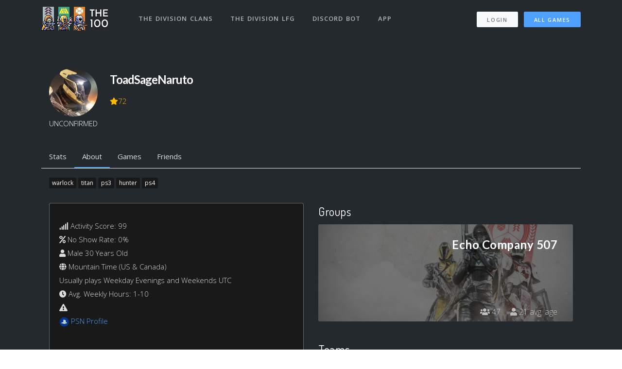

--- FILE ---
content_type: text/html; charset=utf-8
request_url: https://thedivision.the100.io/users/68858
body_size: 17295
content:
<!DOCTYPE html>
<html lang="en">

<head>
  <meta charset="utf-8">
<script type="d3a4c36042478dfe4ecd3df9-text/javascript">window.NREUM||(NREUM={});NREUM.info={"beacon":"bam.nr-data.net","errorBeacon":"bam.nr-data.net","licenseKey":"ea9bc27515","applicationID":"7065976","transactionName":"IVdZEkZaWlVQQU0TSwdKRElHXVlO","queueTime":1,"applicationTime":51,"agent":""}</script>
<script type="d3a4c36042478dfe4ecd3df9-text/javascript">(window.NREUM||(NREUM={})).init={ajax:{deny_list:["bam.nr-data.net"]},feature_flags:["soft_nav"]};(window.NREUM||(NREUM={})).loader_config={licenseKey:"ea9bc27515",applicationID:"7065976",browserID:"7065981"};;/*! For license information please see nr-loader-rum-1.308.0.min.js.LICENSE.txt */
(()=>{var e,t,r={163:(e,t,r)=>{"use strict";r.d(t,{j:()=>E});var n=r(384),i=r(1741);var a=r(2555);r(860).K7.genericEvents;const s="experimental.resources",o="register",c=e=>{if(!e||"string"!=typeof e)return!1;try{document.createDocumentFragment().querySelector(e)}catch{return!1}return!0};var d=r(2614),u=r(944),l=r(8122);const f="[data-nr-mask]",g=e=>(0,l.a)(e,(()=>{const e={feature_flags:[],experimental:{allow_registered_children:!1,resources:!1},mask_selector:"*",block_selector:"[data-nr-block]",mask_input_options:{color:!1,date:!1,"datetime-local":!1,email:!1,month:!1,number:!1,range:!1,search:!1,tel:!1,text:!1,time:!1,url:!1,week:!1,textarea:!1,select:!1,password:!0}};return{ajax:{deny_list:void 0,block_internal:!0,enabled:!0,autoStart:!0},api:{get allow_registered_children(){return e.feature_flags.includes(o)||e.experimental.allow_registered_children},set allow_registered_children(t){e.experimental.allow_registered_children=t},duplicate_registered_data:!1},browser_consent_mode:{enabled:!1},distributed_tracing:{enabled:void 0,exclude_newrelic_header:void 0,cors_use_newrelic_header:void 0,cors_use_tracecontext_headers:void 0,allowed_origins:void 0},get feature_flags(){return e.feature_flags},set feature_flags(t){e.feature_flags=t},generic_events:{enabled:!0,autoStart:!0},harvest:{interval:30},jserrors:{enabled:!0,autoStart:!0},logging:{enabled:!0,autoStart:!0},metrics:{enabled:!0,autoStart:!0},obfuscate:void 0,page_action:{enabled:!0},page_view_event:{enabled:!0,autoStart:!0},page_view_timing:{enabled:!0,autoStart:!0},performance:{capture_marks:!1,capture_measures:!1,capture_detail:!0,resources:{get enabled(){return e.feature_flags.includes(s)||e.experimental.resources},set enabled(t){e.experimental.resources=t},asset_types:[],first_party_domains:[],ignore_newrelic:!0}},privacy:{cookies_enabled:!0},proxy:{assets:void 0,beacon:void 0},session:{expiresMs:d.wk,inactiveMs:d.BB},session_replay:{autoStart:!0,enabled:!1,preload:!1,sampling_rate:10,error_sampling_rate:100,collect_fonts:!1,inline_images:!1,fix_stylesheets:!0,mask_all_inputs:!0,get mask_text_selector(){return e.mask_selector},set mask_text_selector(t){c(t)?e.mask_selector="".concat(t,",").concat(f):""===t||null===t?e.mask_selector=f:(0,u.R)(5,t)},get block_class(){return"nr-block"},get ignore_class(){return"nr-ignore"},get mask_text_class(){return"nr-mask"},get block_selector(){return e.block_selector},set block_selector(t){c(t)?e.block_selector+=",".concat(t):""!==t&&(0,u.R)(6,t)},get mask_input_options(){return e.mask_input_options},set mask_input_options(t){t&&"object"==typeof t?e.mask_input_options={...t,password:!0}:(0,u.R)(7,t)}},session_trace:{enabled:!0,autoStart:!0},soft_navigations:{enabled:!0,autoStart:!0},spa:{enabled:!0,autoStart:!0},ssl:void 0,user_actions:{enabled:!0,elementAttributes:["id","className","tagName","type"]}}})());var p=r(6154),m=r(9324);let h=0;const v={buildEnv:m.F3,distMethod:m.Xs,version:m.xv,originTime:p.WN},b={consented:!1},y={appMetadata:{},get consented(){return this.session?.state?.consent||b.consented},set consented(e){b.consented=e},customTransaction:void 0,denyList:void 0,disabled:!1,harvester:void 0,isolatedBacklog:!1,isRecording:!1,loaderType:void 0,maxBytes:3e4,obfuscator:void 0,onerror:void 0,ptid:void 0,releaseIds:{},session:void 0,timeKeeper:void 0,registeredEntities:[],jsAttributesMetadata:{bytes:0},get harvestCount(){return++h}},_=e=>{const t=(0,l.a)(e,y),r=Object.keys(v).reduce((e,t)=>(e[t]={value:v[t],writable:!1,configurable:!0,enumerable:!0},e),{});return Object.defineProperties(t,r)};var w=r(5701);const x=e=>{const t=e.startsWith("http");e+="/",r.p=t?e:"https://"+e};var R=r(7836),k=r(3241);const A={accountID:void 0,trustKey:void 0,agentID:void 0,licenseKey:void 0,applicationID:void 0,xpid:void 0},S=e=>(0,l.a)(e,A),T=new Set;function E(e,t={},r,s){let{init:o,info:c,loader_config:d,runtime:u={},exposed:l=!0}=t;if(!c){const e=(0,n.pV)();o=e.init,c=e.info,d=e.loader_config}e.init=g(o||{}),e.loader_config=S(d||{}),c.jsAttributes??={},p.bv&&(c.jsAttributes.isWorker=!0),e.info=(0,a.D)(c);const f=e.init,m=[c.beacon,c.errorBeacon];T.has(e.agentIdentifier)||(f.proxy.assets&&(x(f.proxy.assets),m.push(f.proxy.assets)),f.proxy.beacon&&m.push(f.proxy.beacon),e.beacons=[...m],function(e){const t=(0,n.pV)();Object.getOwnPropertyNames(i.W.prototype).forEach(r=>{const n=i.W.prototype[r];if("function"!=typeof n||"constructor"===n)return;let a=t[r];e[r]&&!1!==e.exposed&&"micro-agent"!==e.runtime?.loaderType&&(t[r]=(...t)=>{const n=e[r](...t);return a?a(...t):n})})}(e),(0,n.US)("activatedFeatures",w.B)),u.denyList=[...f.ajax.deny_list||[],...f.ajax.block_internal?m:[]],u.ptid=e.agentIdentifier,u.loaderType=r,e.runtime=_(u),T.has(e.agentIdentifier)||(e.ee=R.ee.get(e.agentIdentifier),e.exposed=l,(0,k.W)({agentIdentifier:e.agentIdentifier,drained:!!w.B?.[e.agentIdentifier],type:"lifecycle",name:"initialize",feature:void 0,data:e.config})),T.add(e.agentIdentifier)}},384:(e,t,r)=>{"use strict";r.d(t,{NT:()=>s,US:()=>u,Zm:()=>o,bQ:()=>d,dV:()=>c,pV:()=>l});var n=r(6154),i=r(1863),a=r(1910);const s={beacon:"bam.nr-data.net",errorBeacon:"bam.nr-data.net"};function o(){return n.gm.NREUM||(n.gm.NREUM={}),void 0===n.gm.newrelic&&(n.gm.newrelic=n.gm.NREUM),n.gm.NREUM}function c(){let e=o();return e.o||(e.o={ST:n.gm.setTimeout,SI:n.gm.setImmediate||n.gm.setInterval,CT:n.gm.clearTimeout,XHR:n.gm.XMLHttpRequest,REQ:n.gm.Request,EV:n.gm.Event,PR:n.gm.Promise,MO:n.gm.MutationObserver,FETCH:n.gm.fetch,WS:n.gm.WebSocket},(0,a.i)(...Object.values(e.o))),e}function d(e,t){let r=o();r.initializedAgents??={},t.initializedAt={ms:(0,i.t)(),date:new Date},r.initializedAgents[e]=t}function u(e,t){o()[e]=t}function l(){return function(){let e=o();const t=e.info||{};e.info={beacon:s.beacon,errorBeacon:s.errorBeacon,...t}}(),function(){let e=o();const t=e.init||{};e.init={...t}}(),c(),function(){let e=o();const t=e.loader_config||{};e.loader_config={...t}}(),o()}},782:(e,t,r)=>{"use strict";r.d(t,{T:()=>n});const n=r(860).K7.pageViewTiming},860:(e,t,r)=>{"use strict";r.d(t,{$J:()=>u,K7:()=>c,P3:()=>d,XX:()=>i,Yy:()=>o,df:()=>a,qY:()=>n,v4:()=>s});const n="events",i="jserrors",a="browser/blobs",s="rum",o="browser/logs",c={ajax:"ajax",genericEvents:"generic_events",jserrors:i,logging:"logging",metrics:"metrics",pageAction:"page_action",pageViewEvent:"page_view_event",pageViewTiming:"page_view_timing",sessionReplay:"session_replay",sessionTrace:"session_trace",softNav:"soft_navigations",spa:"spa"},d={[c.pageViewEvent]:1,[c.pageViewTiming]:2,[c.metrics]:3,[c.jserrors]:4,[c.spa]:5,[c.ajax]:6,[c.sessionTrace]:7,[c.softNav]:8,[c.sessionReplay]:9,[c.logging]:10,[c.genericEvents]:11},u={[c.pageViewEvent]:s,[c.pageViewTiming]:n,[c.ajax]:n,[c.spa]:n,[c.softNav]:n,[c.metrics]:i,[c.jserrors]:i,[c.sessionTrace]:a,[c.sessionReplay]:a,[c.logging]:o,[c.genericEvents]:"ins"}},944:(e,t,r)=>{"use strict";r.d(t,{R:()=>i});var n=r(3241);function i(e,t){"function"==typeof console.debug&&(console.debug("New Relic Warning: https://github.com/newrelic/newrelic-browser-agent/blob/main/docs/warning-codes.md#".concat(e),t),(0,n.W)({agentIdentifier:null,drained:null,type:"data",name:"warn",feature:"warn",data:{code:e,secondary:t}}))}},1687:(e,t,r)=>{"use strict";r.d(t,{Ak:()=>d,Ze:()=>f,x3:()=>u});var n=r(3241),i=r(7836),a=r(3606),s=r(860),o=r(2646);const c={};function d(e,t){const r={staged:!1,priority:s.P3[t]||0};l(e),c[e].get(t)||c[e].set(t,r)}function u(e,t){e&&c[e]&&(c[e].get(t)&&c[e].delete(t),p(e,t,!1),c[e].size&&g(e))}function l(e){if(!e)throw new Error("agentIdentifier required");c[e]||(c[e]=new Map)}function f(e="",t="feature",r=!1){if(l(e),!e||!c[e].get(t)||r)return p(e,t);c[e].get(t).staged=!0,g(e)}function g(e){const t=Array.from(c[e]);t.every(([e,t])=>t.staged)&&(t.sort((e,t)=>e[1].priority-t[1].priority),t.forEach(([t])=>{c[e].delete(t),p(e,t)}))}function p(e,t,r=!0){const s=e?i.ee.get(e):i.ee,c=a.i.handlers;if(!s.aborted&&s.backlog&&c){if((0,n.W)({agentIdentifier:e,type:"lifecycle",name:"drain",feature:t}),r){const e=s.backlog[t],r=c[t];if(r){for(let t=0;e&&t<e.length;++t)m(e[t],r);Object.entries(r).forEach(([e,t])=>{Object.values(t||{}).forEach(t=>{t[0]?.on&&t[0]?.context()instanceof o.y&&t[0].on(e,t[1])})})}}s.isolatedBacklog||delete c[t],s.backlog[t]=null,s.emit("drain-"+t,[])}}function m(e,t){var r=e[1];Object.values(t[r]||{}).forEach(t=>{var r=e[0];if(t[0]===r){var n=t[1],i=e[3],a=e[2];n.apply(i,a)}})}},1738:(e,t,r)=>{"use strict";r.d(t,{U:()=>g,Y:()=>f});var n=r(3241),i=r(9908),a=r(1863),s=r(944),o=r(5701),c=r(3969),d=r(8362),u=r(860),l=r(4261);function f(e,t,r,a){const f=a||r;!f||f[e]&&f[e]!==d.d.prototype[e]||(f[e]=function(){(0,i.p)(c.xV,["API/"+e+"/called"],void 0,u.K7.metrics,r.ee),(0,n.W)({agentIdentifier:r.agentIdentifier,drained:!!o.B?.[r.agentIdentifier],type:"data",name:"api",feature:l.Pl+e,data:{}});try{return t.apply(this,arguments)}catch(e){(0,s.R)(23,e)}})}function g(e,t,r,n,s){const o=e.info;null===r?delete o.jsAttributes[t]:o.jsAttributes[t]=r,(s||null===r)&&(0,i.p)(l.Pl+n,[(0,a.t)(),t,r],void 0,"session",e.ee)}},1741:(e,t,r)=>{"use strict";r.d(t,{W:()=>a});var n=r(944),i=r(4261);class a{#e(e,...t){if(this[e]!==a.prototype[e])return this[e](...t);(0,n.R)(35,e)}addPageAction(e,t){return this.#e(i.hG,e,t)}register(e){return this.#e(i.eY,e)}recordCustomEvent(e,t){return this.#e(i.fF,e,t)}setPageViewName(e,t){return this.#e(i.Fw,e,t)}setCustomAttribute(e,t,r){return this.#e(i.cD,e,t,r)}noticeError(e,t){return this.#e(i.o5,e,t)}setUserId(e,t=!1){return this.#e(i.Dl,e,t)}setApplicationVersion(e){return this.#e(i.nb,e)}setErrorHandler(e){return this.#e(i.bt,e)}addRelease(e,t){return this.#e(i.k6,e,t)}log(e,t){return this.#e(i.$9,e,t)}start(){return this.#e(i.d3)}finished(e){return this.#e(i.BL,e)}recordReplay(){return this.#e(i.CH)}pauseReplay(){return this.#e(i.Tb)}addToTrace(e){return this.#e(i.U2,e)}setCurrentRouteName(e){return this.#e(i.PA,e)}interaction(e){return this.#e(i.dT,e)}wrapLogger(e,t,r){return this.#e(i.Wb,e,t,r)}measure(e,t){return this.#e(i.V1,e,t)}consent(e){return this.#e(i.Pv,e)}}},1863:(e,t,r)=>{"use strict";function n(){return Math.floor(performance.now())}r.d(t,{t:()=>n})},1910:(e,t,r)=>{"use strict";r.d(t,{i:()=>a});var n=r(944);const i=new Map;function a(...e){return e.every(e=>{if(i.has(e))return i.get(e);const t="function"==typeof e?e.toString():"",r=t.includes("[native code]"),a=t.includes("nrWrapper");return r||a||(0,n.R)(64,e?.name||t),i.set(e,r),r})}},2555:(e,t,r)=>{"use strict";r.d(t,{D:()=>o,f:()=>s});var n=r(384),i=r(8122);const a={beacon:n.NT.beacon,errorBeacon:n.NT.errorBeacon,licenseKey:void 0,applicationID:void 0,sa:void 0,queueTime:void 0,applicationTime:void 0,ttGuid:void 0,user:void 0,account:void 0,product:void 0,extra:void 0,jsAttributes:{},userAttributes:void 0,atts:void 0,transactionName:void 0,tNamePlain:void 0};function s(e){try{return!!e.licenseKey&&!!e.errorBeacon&&!!e.applicationID}catch(e){return!1}}const o=e=>(0,i.a)(e,a)},2614:(e,t,r)=>{"use strict";r.d(t,{BB:()=>s,H3:()=>n,g:()=>d,iL:()=>c,tS:()=>o,uh:()=>i,wk:()=>a});const n="NRBA",i="SESSION",a=144e5,s=18e5,o={STARTED:"session-started",PAUSE:"session-pause",RESET:"session-reset",RESUME:"session-resume",UPDATE:"session-update"},c={SAME_TAB:"same-tab",CROSS_TAB:"cross-tab"},d={OFF:0,FULL:1,ERROR:2}},2646:(e,t,r)=>{"use strict";r.d(t,{y:()=>n});class n{constructor(e){this.contextId=e}}},2843:(e,t,r)=>{"use strict";r.d(t,{G:()=>a,u:()=>i});var n=r(3878);function i(e,t=!1,r,i){(0,n.DD)("visibilitychange",function(){if(t)return void("hidden"===document.visibilityState&&e());e(document.visibilityState)},r,i)}function a(e,t,r){(0,n.sp)("pagehide",e,t,r)}},3241:(e,t,r)=>{"use strict";r.d(t,{W:()=>a});var n=r(6154);const i="newrelic";function a(e={}){try{n.gm.dispatchEvent(new CustomEvent(i,{detail:e}))}catch(e){}}},3606:(e,t,r)=>{"use strict";r.d(t,{i:()=>a});var n=r(9908);a.on=s;var i=a.handlers={};function a(e,t,r,a){s(a||n.d,i,e,t,r)}function s(e,t,r,i,a){a||(a="feature"),e||(e=n.d);var s=t[a]=t[a]||{};(s[r]=s[r]||[]).push([e,i])}},3878:(e,t,r)=>{"use strict";function n(e,t){return{capture:e,passive:!1,signal:t}}function i(e,t,r=!1,i){window.addEventListener(e,t,n(r,i))}function a(e,t,r=!1,i){document.addEventListener(e,t,n(r,i))}r.d(t,{DD:()=>a,jT:()=>n,sp:()=>i})},3969:(e,t,r)=>{"use strict";r.d(t,{TZ:()=>n,XG:()=>o,rs:()=>i,xV:()=>s,z_:()=>a});const n=r(860).K7.metrics,i="sm",a="cm",s="storeSupportabilityMetrics",o="storeEventMetrics"},4234:(e,t,r)=>{"use strict";r.d(t,{W:()=>a});var n=r(7836),i=r(1687);class a{constructor(e,t){this.agentIdentifier=e,this.ee=n.ee.get(e),this.featureName=t,this.blocked=!1}deregisterDrain(){(0,i.x3)(this.agentIdentifier,this.featureName)}}},4261:(e,t,r)=>{"use strict";r.d(t,{$9:()=>d,BL:()=>o,CH:()=>g,Dl:()=>_,Fw:()=>y,PA:()=>h,Pl:()=>n,Pv:()=>k,Tb:()=>l,U2:()=>a,V1:()=>R,Wb:()=>x,bt:()=>b,cD:()=>v,d3:()=>w,dT:()=>c,eY:()=>p,fF:()=>f,hG:()=>i,k6:()=>s,nb:()=>m,o5:()=>u});const n="api-",i="addPageAction",a="addToTrace",s="addRelease",o="finished",c="interaction",d="log",u="noticeError",l="pauseReplay",f="recordCustomEvent",g="recordReplay",p="register",m="setApplicationVersion",h="setCurrentRouteName",v="setCustomAttribute",b="setErrorHandler",y="setPageViewName",_="setUserId",w="start",x="wrapLogger",R="measure",k="consent"},5289:(e,t,r)=>{"use strict";r.d(t,{GG:()=>s,Qr:()=>c,sB:()=>o});var n=r(3878),i=r(6389);function a(){return"undefined"==typeof document||"complete"===document.readyState}function s(e,t){if(a())return e();const r=(0,i.J)(e),s=setInterval(()=>{a()&&(clearInterval(s),r())},500);(0,n.sp)("load",r,t)}function o(e){if(a())return e();(0,n.DD)("DOMContentLoaded",e)}function c(e){if(a())return e();(0,n.sp)("popstate",e)}},5607:(e,t,r)=>{"use strict";r.d(t,{W:()=>n});const n=(0,r(9566).bz)()},5701:(e,t,r)=>{"use strict";r.d(t,{B:()=>a,t:()=>s});var n=r(3241);const i=new Set,a={};function s(e,t){const r=t.agentIdentifier;a[r]??={},e&&"object"==typeof e&&(i.has(r)||(t.ee.emit("rumresp",[e]),a[r]=e,i.add(r),(0,n.W)({agentIdentifier:r,loaded:!0,drained:!0,type:"lifecycle",name:"load",feature:void 0,data:e})))}},6154:(e,t,r)=>{"use strict";r.d(t,{OF:()=>c,RI:()=>i,WN:()=>u,bv:()=>a,eN:()=>l,gm:()=>s,mw:()=>o,sb:()=>d});var n=r(1863);const i="undefined"!=typeof window&&!!window.document,a="undefined"!=typeof WorkerGlobalScope&&("undefined"!=typeof self&&self instanceof WorkerGlobalScope&&self.navigator instanceof WorkerNavigator||"undefined"!=typeof globalThis&&globalThis instanceof WorkerGlobalScope&&globalThis.navigator instanceof WorkerNavigator),s=i?window:"undefined"!=typeof WorkerGlobalScope&&("undefined"!=typeof self&&self instanceof WorkerGlobalScope&&self||"undefined"!=typeof globalThis&&globalThis instanceof WorkerGlobalScope&&globalThis),o=Boolean("hidden"===s?.document?.visibilityState),c=/iPad|iPhone|iPod/.test(s.navigator?.userAgent),d=c&&"undefined"==typeof SharedWorker,u=((()=>{const e=s.navigator?.userAgent?.match(/Firefox[/\s](\d+\.\d+)/);Array.isArray(e)&&e.length>=2&&e[1]})(),Date.now()-(0,n.t)()),l=()=>"undefined"!=typeof PerformanceNavigationTiming&&s?.performance?.getEntriesByType("navigation")?.[0]?.responseStart},6389:(e,t,r)=>{"use strict";function n(e,t=500,r={}){const n=r?.leading||!1;let i;return(...r)=>{n&&void 0===i&&(e.apply(this,r),i=setTimeout(()=>{i=clearTimeout(i)},t)),n||(clearTimeout(i),i=setTimeout(()=>{e.apply(this,r)},t))}}function i(e){let t=!1;return(...r)=>{t||(t=!0,e.apply(this,r))}}r.d(t,{J:()=>i,s:()=>n})},6630:(e,t,r)=>{"use strict";r.d(t,{T:()=>n});const n=r(860).K7.pageViewEvent},7699:(e,t,r)=>{"use strict";r.d(t,{It:()=>a,KC:()=>o,No:()=>i,qh:()=>s});var n=r(860);const i=16e3,a=1e6,s="SESSION_ERROR",o={[n.K7.logging]:!0,[n.K7.genericEvents]:!1,[n.K7.jserrors]:!1,[n.K7.ajax]:!1}},7836:(e,t,r)=>{"use strict";r.d(t,{P:()=>o,ee:()=>c});var n=r(384),i=r(8990),a=r(2646),s=r(5607);const o="nr@context:".concat(s.W),c=function e(t,r){var n={},s={},u={},l=!1;try{l=16===r.length&&d.initializedAgents?.[r]?.runtime.isolatedBacklog}catch(e){}var f={on:p,addEventListener:p,removeEventListener:function(e,t){var r=n[e];if(!r)return;for(var i=0;i<r.length;i++)r[i]===t&&r.splice(i,1)},emit:function(e,r,n,i,a){!1!==a&&(a=!0);if(c.aborted&&!i)return;t&&a&&t.emit(e,r,n);var o=g(n);m(e).forEach(e=>{e.apply(o,r)});var d=v()[s[e]];d&&d.push([f,e,r,o]);return o},get:h,listeners:m,context:g,buffer:function(e,t){const r=v();if(t=t||"feature",f.aborted)return;Object.entries(e||{}).forEach(([e,n])=>{s[n]=t,t in r||(r[t]=[])})},abort:function(){f._aborted=!0,Object.keys(f.backlog).forEach(e=>{delete f.backlog[e]})},isBuffering:function(e){return!!v()[s[e]]},debugId:r,backlog:l?{}:t&&"object"==typeof t.backlog?t.backlog:{},isolatedBacklog:l};return Object.defineProperty(f,"aborted",{get:()=>{let e=f._aborted||!1;return e||(t&&(e=t.aborted),e)}}),f;function g(e){return e&&e instanceof a.y?e:e?(0,i.I)(e,o,()=>new a.y(o)):new a.y(o)}function p(e,t){n[e]=m(e).concat(t)}function m(e){return n[e]||[]}function h(t){return u[t]=u[t]||e(f,t)}function v(){return f.backlog}}(void 0,"globalEE"),d=(0,n.Zm)();d.ee||(d.ee=c)},8122:(e,t,r)=>{"use strict";r.d(t,{a:()=>i});var n=r(944);function i(e,t){try{if(!e||"object"!=typeof e)return(0,n.R)(3);if(!t||"object"!=typeof t)return(0,n.R)(4);const r=Object.create(Object.getPrototypeOf(t),Object.getOwnPropertyDescriptors(t)),a=0===Object.keys(r).length?e:r;for(let s in a)if(void 0!==e[s])try{if(null===e[s]){r[s]=null;continue}Array.isArray(e[s])&&Array.isArray(t[s])?r[s]=Array.from(new Set([...e[s],...t[s]])):"object"==typeof e[s]&&"object"==typeof t[s]?r[s]=i(e[s],t[s]):r[s]=e[s]}catch(e){r[s]||(0,n.R)(1,e)}return r}catch(e){(0,n.R)(2,e)}}},8362:(e,t,r)=>{"use strict";r.d(t,{d:()=>a});var n=r(9566),i=r(1741);class a extends i.W{agentIdentifier=(0,n.LA)(16)}},8374:(e,t,r)=>{r.nc=(()=>{try{return document?.currentScript?.nonce}catch(e){}return""})()},8990:(e,t,r)=>{"use strict";r.d(t,{I:()=>i});var n=Object.prototype.hasOwnProperty;function i(e,t,r){if(n.call(e,t))return e[t];var i=r();if(Object.defineProperty&&Object.keys)try{return Object.defineProperty(e,t,{value:i,writable:!0,enumerable:!1}),i}catch(e){}return e[t]=i,i}},9324:(e,t,r)=>{"use strict";r.d(t,{F3:()=>i,Xs:()=>a,xv:()=>n});const n="1.308.0",i="PROD",a="CDN"},9566:(e,t,r)=>{"use strict";r.d(t,{LA:()=>o,bz:()=>s});var n=r(6154);const i="xxxxxxxx-xxxx-4xxx-yxxx-xxxxxxxxxxxx";function a(e,t){return e?15&e[t]:16*Math.random()|0}function s(){const e=n.gm?.crypto||n.gm?.msCrypto;let t,r=0;return e&&e.getRandomValues&&(t=e.getRandomValues(new Uint8Array(30))),i.split("").map(e=>"x"===e?a(t,r++).toString(16):"y"===e?(3&a()|8).toString(16):e).join("")}function o(e){const t=n.gm?.crypto||n.gm?.msCrypto;let r,i=0;t&&t.getRandomValues&&(r=t.getRandomValues(new Uint8Array(e)));const s=[];for(var o=0;o<e;o++)s.push(a(r,i++).toString(16));return s.join("")}},9908:(e,t,r)=>{"use strict";r.d(t,{d:()=>n,p:()=>i});var n=r(7836).ee.get("handle");function i(e,t,r,i,a){a?(a.buffer([e],i),a.emit(e,t,r)):(n.buffer([e],i),n.emit(e,t,r))}}},n={};function i(e){var t=n[e];if(void 0!==t)return t.exports;var a=n[e]={exports:{}};return r[e](a,a.exports,i),a.exports}i.m=r,i.d=(e,t)=>{for(var r in t)i.o(t,r)&&!i.o(e,r)&&Object.defineProperty(e,r,{enumerable:!0,get:t[r]})},i.f={},i.e=e=>Promise.all(Object.keys(i.f).reduce((t,r)=>(i.f[r](e,t),t),[])),i.u=e=>"nr-rum-1.308.0.min.js",i.o=(e,t)=>Object.prototype.hasOwnProperty.call(e,t),e={},t="NRBA-1.308.0.PROD:",i.l=(r,n,a,s)=>{if(e[r])e[r].push(n);else{var o,c;if(void 0!==a)for(var d=document.getElementsByTagName("script"),u=0;u<d.length;u++){var l=d[u];if(l.getAttribute("src")==r||l.getAttribute("data-webpack")==t+a){o=l;break}}if(!o){c=!0;var f={296:"sha512-+MIMDsOcckGXa1EdWHqFNv7P+JUkd5kQwCBr3KE6uCvnsBNUrdSt4a/3/L4j4TxtnaMNjHpza2/erNQbpacJQA=="};(o=document.createElement("script")).charset="utf-8",i.nc&&o.setAttribute("nonce",i.nc),o.setAttribute("data-webpack",t+a),o.src=r,0!==o.src.indexOf(window.location.origin+"/")&&(o.crossOrigin="anonymous"),f[s]&&(o.integrity=f[s])}e[r]=[n];var g=(t,n)=>{o.onerror=o.onload=null,clearTimeout(p);var i=e[r];if(delete e[r],o.parentNode&&o.parentNode.removeChild(o),i&&i.forEach(e=>e(n)),t)return t(n)},p=setTimeout(g.bind(null,void 0,{type:"timeout",target:o}),12e4);o.onerror=g.bind(null,o.onerror),o.onload=g.bind(null,o.onload),c&&document.head.appendChild(o)}},i.r=e=>{"undefined"!=typeof Symbol&&Symbol.toStringTag&&Object.defineProperty(e,Symbol.toStringTag,{value:"Module"}),Object.defineProperty(e,"__esModule",{value:!0})},i.p="https://js-agent.newrelic.com/",(()=>{var e={374:0,840:0};i.f.j=(t,r)=>{var n=i.o(e,t)?e[t]:void 0;if(0!==n)if(n)r.push(n[2]);else{var a=new Promise((r,i)=>n=e[t]=[r,i]);r.push(n[2]=a);var s=i.p+i.u(t),o=new Error;i.l(s,r=>{if(i.o(e,t)&&(0!==(n=e[t])&&(e[t]=void 0),n)){var a=r&&("load"===r.type?"missing":r.type),s=r&&r.target&&r.target.src;o.message="Loading chunk "+t+" failed: ("+a+": "+s+")",o.name="ChunkLoadError",o.type=a,o.request=s,n[1](o)}},"chunk-"+t,t)}};var t=(t,r)=>{var n,a,[s,o,c]=r,d=0;if(s.some(t=>0!==e[t])){for(n in o)i.o(o,n)&&(i.m[n]=o[n]);if(c)c(i)}for(t&&t(r);d<s.length;d++)a=s[d],i.o(e,a)&&e[a]&&e[a][0](),e[a]=0},r=self["webpackChunk:NRBA-1.308.0.PROD"]=self["webpackChunk:NRBA-1.308.0.PROD"]||[];r.forEach(t.bind(null,0)),r.push=t.bind(null,r.push.bind(r))})(),(()=>{"use strict";i(8374);var e=i(8362),t=i(860);const r=Object.values(t.K7);var n=i(163);var a=i(9908),s=i(1863),o=i(4261),c=i(1738);var d=i(1687),u=i(4234),l=i(5289),f=i(6154),g=i(944),p=i(384);const m=e=>f.RI&&!0===e?.privacy.cookies_enabled;function h(e){return!!(0,p.dV)().o.MO&&m(e)&&!0===e?.session_trace.enabled}var v=i(6389),b=i(7699);class y extends u.W{constructor(e,t){super(e.agentIdentifier,t),this.agentRef=e,this.abortHandler=void 0,this.featAggregate=void 0,this.loadedSuccessfully=void 0,this.onAggregateImported=new Promise(e=>{this.loadedSuccessfully=e}),this.deferred=Promise.resolve(),!1===e.init[this.featureName].autoStart?this.deferred=new Promise((t,r)=>{this.ee.on("manual-start-all",(0,v.J)(()=>{(0,d.Ak)(e.agentIdentifier,this.featureName),t()}))}):(0,d.Ak)(e.agentIdentifier,t)}importAggregator(e,t,r={}){if(this.featAggregate)return;const n=async()=>{let n;await this.deferred;try{if(m(e.init)){const{setupAgentSession:t}=await i.e(296).then(i.bind(i,3305));n=t(e)}}catch(e){(0,g.R)(20,e),this.ee.emit("internal-error",[e]),(0,a.p)(b.qh,[e],void 0,this.featureName,this.ee)}try{if(!this.#t(this.featureName,n,e.init))return(0,d.Ze)(this.agentIdentifier,this.featureName),void this.loadedSuccessfully(!1);const{Aggregate:i}=await t();this.featAggregate=new i(e,r),e.runtime.harvester.initializedAggregates.push(this.featAggregate),this.loadedSuccessfully(!0)}catch(e){(0,g.R)(34,e),this.abortHandler?.(),(0,d.Ze)(this.agentIdentifier,this.featureName,!0),this.loadedSuccessfully(!1),this.ee&&this.ee.abort()}};f.RI?(0,l.GG)(()=>n(),!0):n()}#t(e,r,n){if(this.blocked)return!1;switch(e){case t.K7.sessionReplay:return h(n)&&!!r;case t.K7.sessionTrace:return!!r;default:return!0}}}var _=i(6630),w=i(2614),x=i(3241);class R extends y{static featureName=_.T;constructor(e){var t;super(e,_.T),this.setupInspectionEvents(e.agentIdentifier),t=e,(0,c.Y)(o.Fw,function(e,r){"string"==typeof e&&("/"!==e.charAt(0)&&(e="/"+e),t.runtime.customTransaction=(r||"http://custom.transaction")+e,(0,a.p)(o.Pl+o.Fw,[(0,s.t)()],void 0,void 0,t.ee))},t),this.importAggregator(e,()=>i.e(296).then(i.bind(i,3943)))}setupInspectionEvents(e){const t=(t,r)=>{t&&(0,x.W)({agentIdentifier:e,timeStamp:t.timeStamp,loaded:"complete"===t.target.readyState,type:"window",name:r,data:t.target.location+""})};(0,l.sB)(e=>{t(e,"DOMContentLoaded")}),(0,l.GG)(e=>{t(e,"load")}),(0,l.Qr)(e=>{t(e,"navigate")}),this.ee.on(w.tS.UPDATE,(t,r)=>{(0,x.W)({agentIdentifier:e,type:"lifecycle",name:"session",data:r})})}}class k extends e.d{constructor(e){var t;(super(),f.gm)?(this.features={},(0,p.bQ)(this.agentIdentifier,this),this.desiredFeatures=new Set(e.features||[]),this.desiredFeatures.add(R),(0,n.j)(this,e,e.loaderType||"agent"),t=this,(0,c.Y)(o.cD,function(e,r,n=!1){if("string"==typeof e){if(["string","number","boolean"].includes(typeof r)||null===r)return(0,c.U)(t,e,r,o.cD,n);(0,g.R)(40,typeof r)}else(0,g.R)(39,typeof e)},t),function(e){(0,c.Y)(o.Dl,function(t,r=!1){if("string"!=typeof t&&null!==t)return void(0,g.R)(41,typeof t);const n=e.info.jsAttributes["enduser.id"];r&&null!=n&&n!==t?(0,a.p)(o.Pl+"setUserIdAndResetSession",[t],void 0,"session",e.ee):(0,c.U)(e,"enduser.id",t,o.Dl,!0)},e)}(this),function(e){(0,c.Y)(o.nb,function(t){if("string"==typeof t||null===t)return(0,c.U)(e,"application.version",t,o.nb,!1);(0,g.R)(42,typeof t)},e)}(this),function(e){(0,c.Y)(o.d3,function(){e.ee.emit("manual-start-all")},e)}(this),function(e){(0,c.Y)(o.Pv,function(t=!0){if("boolean"==typeof t){if((0,a.p)(o.Pl+o.Pv,[t],void 0,"session",e.ee),e.runtime.consented=t,t){const t=e.features.page_view_event;t.onAggregateImported.then(e=>{const r=t.featAggregate;e&&!r.sentRum&&r.sendRum()})}}else(0,g.R)(65,typeof t)},e)}(this),this.run()):(0,g.R)(21)}get config(){return{info:this.info,init:this.init,loader_config:this.loader_config,runtime:this.runtime}}get api(){return this}run(){try{const e=function(e){const t={};return r.forEach(r=>{t[r]=!!e[r]?.enabled}),t}(this.init),n=[...this.desiredFeatures];n.sort((e,r)=>t.P3[e.featureName]-t.P3[r.featureName]),n.forEach(r=>{if(!e[r.featureName]&&r.featureName!==t.K7.pageViewEvent)return;if(r.featureName===t.K7.spa)return void(0,g.R)(67);const n=function(e){switch(e){case t.K7.ajax:return[t.K7.jserrors];case t.K7.sessionTrace:return[t.K7.ajax,t.K7.pageViewEvent];case t.K7.sessionReplay:return[t.K7.sessionTrace];case t.K7.pageViewTiming:return[t.K7.pageViewEvent];default:return[]}}(r.featureName).filter(e=>!(e in this.features));n.length>0&&(0,g.R)(36,{targetFeature:r.featureName,missingDependencies:n}),this.features[r.featureName]=new r(this)})}catch(e){(0,g.R)(22,e);for(const e in this.features)this.features[e].abortHandler?.();const t=(0,p.Zm)();delete t.initializedAgents[this.agentIdentifier]?.features,delete this.sharedAggregator;return t.ee.get(this.agentIdentifier).abort(),!1}}}var A=i(2843),S=i(782);class T extends y{static featureName=S.T;constructor(e){super(e,S.T),f.RI&&((0,A.u)(()=>(0,a.p)("docHidden",[(0,s.t)()],void 0,S.T,this.ee),!0),(0,A.G)(()=>(0,a.p)("winPagehide",[(0,s.t)()],void 0,S.T,this.ee)),this.importAggregator(e,()=>i.e(296).then(i.bind(i,2117))))}}var E=i(3969);class I extends y{static featureName=E.TZ;constructor(e){super(e,E.TZ),f.RI&&document.addEventListener("securitypolicyviolation",e=>{(0,a.p)(E.xV,["Generic/CSPViolation/Detected"],void 0,this.featureName,this.ee)}),this.importAggregator(e,()=>i.e(296).then(i.bind(i,9623)))}}new k({features:[R,T,I],loaderType:"lite"})})()})();</script>
  <meta name="viewport"
    content="width=device-width, initial-scale=1, maximum-scale=1.0, user-scalable=no, shrink-to-fit=no">

  <meta name="apple-itunes-app" content="app-id=972830288">
  <link rel="manifest" href="/manifest.json">
  <meta name="format-detection" content="telephone=no" />


  <!-- Styles -->
  <link rel="stylesheet" media="screen" href="/assets/marketing/page.min-3bdccdc1107b091458bb8f5bec2ba387a726faa420e81c2903a3ff4d5c792817.css" />
<link rel="stylesheet" media="screen" href="/assets/marketing/style-cc41fcce651d7aef5329dbfa2be67d0cbab36414a5738d9d61b36acfb6e0ab12.css" />
<link rel="stylesheet" media="screen" href="/assets/marketing/marketing-custom-e2473a87ed26fa495f2b70ec2fdbeb3506ca46cc04256130526d5d91d20ca68c.css" />

  <!-- Favicons -->
  <link rel="shortcut icon" type="image/x-icon" href="/assets/favicon-407b9a098c75a09da19f794d5473cde39c9502e554aa1ca43e0e94cf63bc11ac.ico" />

  <!-- android -->
  <link rel="shortcut icon" sizes="196x196" href="/assets/icon-196-f76e4e9aae1bb1966ee621f53e1a1260755686c7f352d9b6d3e932d7b7aebdb1.png">

  <!-- iOS -->
  <link rel="apple-touch-icon" href="http://www.The100.io/apple-touch-icon.png">
  <link rel="apple-touch-icon" sizes="76x76" href="/assets/icon-76-6732f3fffc1ae76f6a0fb21ba6a47e83865fc426cc7c97eb195bb3da1bc8ba85.png">
  <link rel="apple-touch-icon" sizes="120x120" href="/assets/icon-120-b3ca592fd74adda89337729a9b7ce3a58d81863b521260441e8642a4a33bf3e9.png">
  <link rel="apple-touch-icon" sizes="152x152" href="/assets/icon-152-36c25fbd2187b1ee9bfefde6f42bc71b60e8f0ea93ed3b2ef8cd8961af4d9f21.png">

  <script src="/assets/marketing/page.min-0f5d4e83b211f3a1a037786afe0bad3e88315a600c8bc430803d5eeda3f2c937.js" type="d3a4c36042478dfe4ecd3df9-text/javascript"></script>
<script src="/assets/marketing/script-508ca501757bcb3270ff7a26942b7a57d2d5c512bfd9c36a961468cea7f6f87f.js" type="d3a4c36042478dfe4ecd3df9-text/javascript"></script>
<script src="/assets/jquery_ujs-ab66eb1f932c223068798bfe1b858bf9b3884fc6148fd47e50f4332694028c2e.js" type="d3a4c36042478dfe4ecd3df9-text/javascript"></script>




  <meta name="csrf-param" content="authenticity_token" />
<meta name="csrf-token" content="bznf5O7hVjQ6SIS2ZOYNhjDpvOaFBwJMz+uoAtH6M48o6jhvDRWpletxwTKoX3FuVt64MQKeOGKIX+modkELmw==" />

  <script defer data-domain="the100.io" src="https://plausible.io/js/plausible.js" type="d3a4c36042478dfe4ecd3df9-text/javascript"></script>



  <title>ToadSageNaruto | The100.io</title>

<meta name="description" content="">
<meta name="keywords" content="ToadSageNaruto, Discord, Clan Recruitment, Clans, Guilds, Groups, LFG">

<!--  Open Graph Tags -->
<meta property="og:site_name" content="The100.io - The Division Clans and The Division Clan Finder">
<meta property="og:title" content="ToadSageNaruto - The100.io">
<meta property="og:description" content="">
<meta property="og:url" content="https://www.the100.io/users/68858">
<meta name="description" content="The Division Clan: ">
<meta property="og:image" content="titan-header.jpg">
<meta name="twitter:card" content="titan-header.jpg">


<script src="/assets/jstz.min-f3c898305c9ccd89736af83a0af42358f10bd783ca4806ac329aabd51441f33d.js" type="d3a4c36042478dfe4ecd3df9-text/javascript"></script>
<script src="/assets/rails-timezone.min-5a61e7f2ab0158ff6af546c4bce72301e9e4bf74f6e594aff52211c545d91461.js" type="d3a4c36042478dfe4ecd3df9-text/javascript"></script>

<!-- Includes react components -->
<script src="/packs/js/runtime-13811f3c8b5e8f8c209b.js" type="d3a4c36042478dfe4ecd3df9-text/javascript"></script>
<script src="/packs/js/vendors-node_modules_babel_runtime_regenerator_index_js-node_modules_axios_index_js-node_modu-c5567a-01eb55094ff1bd9de14c.js" type="d3a4c36042478dfe4ecd3df9-text/javascript"></script>
<script src="/packs/js/vendors-node_modules_moment-timezone_index_js-node_modules_moment_locale_af_js-node_modules_m-dca1dc-1efc6baeaff14c5cd523.js" type="d3a4c36042478dfe4ecd3df9-text/javascript"></script>
<script src="/packs/js/app_javascript_components_UserTags_index_js-d45c414b17cff46f4e6f.js" type="d3a4c36042478dfe4ecd3df9-text/javascript"></script>
<script src="/packs/js/application-webpacker-b1a96fd8d56ad18d200e.js" type="d3a4c36042478dfe4ecd3df9-text/javascript"></script>

<!-- Includes only styles referenced by react components via imports, ex: import "./styles.css"  -->
<link rel="stylesheet" media="screen" href="/packs/css/application-webpacker.css" />


</head>

<body>

  
<nav class="navbar navbar-expand-lg navbar-light navbar-stick-dark" data-navbar="sticky">
  <div class="container">
    <div class="navbar-left mr-4">
      <button class="navbar-toggler" type="button">&#9776;</button>
      <a class="navbar-brand" href="/the-division">
        <img class="logo-dark" alt="The Division LFG Logo" src="/assets/the-100-logo-01d3884b844d4308fcf20f19281cc758f7b9803e2fba6baa6dc915ab8b385ba7.png" />
        <img class="logo-light" alt="The Division LFG Logo" src="/assets/the-100-logo-01d3884b844d4308fcf20f19281cc758f7b9803e2fba6baa6dc915ab8b385ba7.png" />
      </a>
    </div>

    <section class="navbar-mobile">
      <nav class="nav nav-navbar mr-auto">
        <a class="nav-link" href="/the-division/clans">The Division Clans </a>
        <a class="nav-link" href="/the-division/lfg">The Division LFG </a>
        <a class="nav-link" href="/the-division/discordbot">
          Discord Bot </a>
        <a class="nav-link" href="/the-division/app"> App </a>
      </nav>
      <div class="d-flex align-items-center">
        <div class="d-stick-block">

          <a class="btn btn-sm btn-light ml-lg-5 mr-2 mt-1" href="/login">Login</a>
          <a class="btn btn-sm btn-primary mt-1" href="/games">All Games</a>
        </div>
      </div>
  </div>
  </section>
  </div>
</nav>




  



<style>
  .user-profile-identity-container {
    background-image: url(https://www.the100.io/d2-titan.jpg);
  }
</style>

<!-- Main Content -->
<main class="main-content">
  <section class="section" style="background-color: #24292e; padding-bottom: 2rem">
    <div class="container">
      





      <div class="px-4">

          <br />
          <div class="row mb-6">
            <div class="col-md-12 user-profile-identity">
              <div class="user-profile-avatar pull-left">
                <img class="img-responsive img-circle" src="/assets/titan-503f58d83271d20f7d84090c6faad8e57d9aca85bd3aacdeefa8246b4fae55f1.png" />
                <br />
                UNCONFIRMED
              </div>
              <div class="user-text-identity">
                <h2 data-font="Lato:700">ToadSageNaruto</h2>



                <span class="text-warning" data-toggle="popover" data-placement="top"
                  data-content="Play with an especially helpful or friendly person? Click the give karma button on their profile to give them karma!">
                  <i class="fa fa-star"></i>72
                </span>


                <div class="social social-inline social-md social-light text-white">

                  <span></span>
                </div>
              </div>
            </div>
          </div>
        </div>

        <div class="row gap-y">
          <div class="col-md-12">
            <ul class="nav nav-tabs-minimal" role="tablist">

              <li class="nav-item">
                <a class="nav-link text-white "
                  data-toggle="tab" href="#stats">Stats</a>
              </li>


              <li class="nav-item">
                <a class="nav-link text-white active"
                  data-toggle="tab" href="#about">About</a>
              </li>
              <li class="nav-item">
                <a class="nav-link text-white" data-toggle="tab" href="#games">Games</a>
              </li>
              <li class="nav-item">
                <a class="nav-link text-white" data-toggle="tab" href="#friends">Friends</a>
              </li>


              <li class="nav-item" style="display: none;">
                <a class="nav-link text-white" data-toggle="tab" href="#karma">Karma</a>
              </li>


            </ul>

            <div class="tab-content p-4 ">

              <div class="tab-pane fade" id="stats">
                <div style="display: flex; margin: 32px auto;">
                  <iframe src="https://destinyplayers.app/widget/handraise" width="100%" height="1500"
                    allowtransparency="true" frameborder="0"
                    sandbox="allow-popups allow-popups-to-escape-sandbox allow-same-origin allow-scripts"></iframe>
                </div>
              </div>

                <div class="tab-pane fade show active" id="about">

                  <div class="row gap-y">
                    <div class="col-md-12">
                      <script type="application/json" id="js-react-on-rails-context">{"railsEnv":"production","inMailer":false,"i18nLocale":"en","i18nDefaultLocale":"en","rorVersion":"12.0.4","rorPro":false,"href":"https://thedivision.the100.io/users/68858","location":"/users/68858","scheme":"https","host":"thedivision.the100.io","port":null,"pathname":"/users/68858","search":null,"httpAcceptLanguage":null,"serverSide":false}</script>
<div id="UserTags-react-component-d80445b6-9dae-46df-91bd-53929cb1b059"></div>
      <script type="application/json" class="js-react-on-rails-component" data-component-name="UserTags" data-dom-id="UserTags-react-component-d80445b6-9dae-46df-91bd-53929cb1b059">{"form_authenticity_token":"IKuZFUDVXogQzaIBNpwKYjogCBKleEWLtw+z+KDw53FneH6eoyGhKcH054X6JXaKXBcMxSLhf6Xwu/JSB0vfZQ==","userId":68858,"isAuthorized":null}</script>
      

                    </div>

                    <div class="col-md-6">

                      <div class="media border border-glass rounded p-3 text-white bg-dark">
                        <div class="card-body px-1">
                          <ul class="text-white px-1">
                            <li>
                              <i class="fa fa-signal"></i>
                              Activity Score:
                              99
                            </li>
                            <li>
                              <i class="fa fa-percent"></i>
                              No Show Rate:
                              0%
                            </li>

                            <li>
                              <i class="fa fa-user"></i>
                              Male
                              30
                              Years Old
                            </li>
                            <li>
                              <i class="fa fa-globe"></i>

                              Mountain Time (US &amp; Canada)
                            </li>
                            <li>
                              <span class="glyphicon glyphicon-time"></span>
                              Usually plays
                              Weekday Evenings and Weekends UTC
                            </li>
                            <li>
                              <i class="fa fa-clock"></i>
                              Avg. Weekly Hours:
                              1-10
                            </li>
                            <li>
                              <i class="fa fa-warning"></i>
                              
                            </li>
                            <li>
                              <a target="_blank" href="https://my.playstation.com/profile/toadsagenaruto"><img alt="PSN Profile" class="img-icon" src="/assets/platform_logos/playstation-logo-78c9e036062c30ea5a4e2520c06b88c1013fb11f9dcfcd92acd421fa86c61e84.png" /></a>
                              <a target="_blank" href="https://my.playstation.com/profile/toadsagenaruto">PSN Profile</a>
                            </li>
                          </ul>
                        </div>
                      </div>
                    </div>

                    <div class="col-md-6">


                      <h4>Groups</h4>

                      <div class="row">
                        <div class="col-12  ">
  <div class="card bg-img h-200 text-white" style="background-image: url(https://www.the100.io/d2-all.jpg);"
    data-overlay="6">
    <div class="row h-100 px-6 pt-5 text-right">
      <div class="col-12">



        <a href="/groups/143" target="_blank">
          <h4 data-font="Lato:700">Echo Company 507</h4>
        </a>
      </div>
      <div class="col-12 align-self-end">
        <div class="social social-inline social-md social-light text-white">
          <a href="/groups/143"> <i class="fas fa-users"></i> 47</a>
          <a href="/groups/143"> <i class="fas fa-user"></i> 21 avg. age</a>
        </div>
      </div>
    </div>
  </div>
  <div class="card-body flexbox pt-1 pb-1 text-white">
    <p>
    </p>
  </div>
</div>
                      </div>


                      <h4 class="mt-4">Teams</h4>



                    </div>
                  </div>
                </div>


                <div class="tab-pane fade" id="games">

                  <div class="row">
                    <div class="col-lg-9">

                      <h4 class="text-white my-4">
                        <btn class="btn btn-outline btn-outline-primary mx-1 mb-4" data-toggle="collapse"
                          data-target="#upcoming-games" href="#upcoming-games">
                          Upcoming Games
                        </btn>


                        <btn class="btn btn-outline btn-outline-primary mx-1 mb-4" data-toggle="collapse"
                          data-target="#recent-games" href="#recent-games">
                          Recent Games
                        </btn>

                        <small class="pull-right">
                          <a class="btn btn-primary mb-4" href="/gaming_sessions/new">New Gaming Session</a>
                        </small>
                      </h4>

                      <div class="collapse show" id="upcoming-games" data-parent="#games">

                        <h4 class="text-white mt-4">Upcoming Games</h4>

                        <p>No upcoming games found.</p>
                        <br />
                        <nav>
                          
                        </nav>
                        <br />

                      </div>


                      <div class="collapse" id="recent-games" data-parent="#games">

                        <h4 class="text-white mt-4">Recent Games</h4>

                        <div class="text-white">
                          <p>No recent games found.</p>
                        </div>
                        <br />
                      </div>

                    </div>
                  </div>
                </div>

                <div class="tab-pane fade" id="friends">

                  <div class="row">
                    <div class="col-lg-9">

                      <div class="collapse show" id="confirmed-friends" data-parent="#friends">
                        <h4 class="my-4">Friends</h4>
                        <div class="row gap-y" data-font="Lato:700">
                          
<div class="col-12  col-lg-6 ">

  <div class="border border-glass rounded  px-3 pt-3 pb-0 m-2 text-white" style="background-color: rgba(35 37 41);">

    <div class="media">
      <a class=" align-self-center mr-5" href="/users/139005">
        <img class="avatar avatar-xl" src="https://pwntastic-avatar-production.s3.amazonaws.com/uploads/user/avatar/139005/main_image.jpeg" />
      </a>

      <div class="media-body">
        <h6 class="mb-1 d-inline" data-font="Lato:200">
          <a style="color:#50a1ff;" href="/users/139005">nickc-amb</a>

        </h6>




        <div class="social social-light social-inline">
  <p class="small-5 text-uppercase fw-400 ls-1 opacity-50 mt-1 mb-2">
    <span class="text-warning" data-toggle="popover"
      data-content="Play with an especially helpful or friendly person? Click the give karma button on their profile to give them karma!">
      <i class="fa fa-star"></i>57
    </span>

    <br />
  </p>
</div>

      </div>
    </div>

    <div class=" ">
      <p class="small-5 text-uppercase fw-400 ls-1 opacity-50 mt-1 mb-1">
        raider, weekly challenges, sherpa, nightfall
      </p>
    </div>
  </div>

</div>
                          
<div class="col-12  col-lg-6 ">

  <div class="border border-glass rounded  px-3 pt-3 pb-0 m-2 text-white" style="background-color: rgba(35 37 41);">

    <div class="media">
      <a class=" align-self-center mr-5" href="/users/152664">
        <img class="avatar avatar-xl" src="https://www.the100.io/default-avatar.jpg" />
      </a>

      <div class="media-body">
        <h6 class="mb-1 d-inline" data-font="Lato:200">
          <a style="color:#50a1ff;" href="/users/152664">savantscott</a>

        </h6>




        <div class="social social-light social-inline">
  <p class="small-5 text-uppercase fw-400 ls-1 opacity-50 mt-1 mb-2">
    <span class="text-warning" data-toggle="popover"
      data-content="Play with an especially helpful or friendly person? Click the give karma button on their profile to give them karma!">
      <i class="fa fa-star"></i>30
    </span>

    <br />
  </p>
</div>

      </div>
    </div>

    <div class=" ">
      <p class="small-5 text-uppercase fw-400 ls-1 opacity-50 mt-1 mb-1">
        casual raider, pve, profanity ok
      </p>
    </div>
  </div>

</div>
                          
<div class="col-12  col-lg-6 ">

  <div class="border border-glass rounded  px-3 pt-3 pb-0 m-2 text-white" style="background-color: rgba(35 37 41);">

    <div class="media">
      <a class=" align-self-center mr-5" href="/users/111084">
        <img class="avatar avatar-xl" src="/assets/titan-503f58d83271d20f7d84090c6faad8e57d9aca85bd3aacdeefa8246b4fae55f1.png" />
      </a>

      <div class="media-body">
        <h6 class="mb-1 d-inline" data-font="Lato:200">
          <a style="color:#50a1ff;" href="/users/111084">t89lunarwolf</a>

        </h6>




        <div class="social social-light social-inline">
  <button class="label-supporter label-sherpa btn btn-xs" data-container="body" data-toggle="popover" data-placement="top" data-html="true" data-content="Sherpas are volunteers willing to help guide new players, both in the game and on The100.io. &lt;a href=&#39;/users/1/sherpa&#39;&gt;Learn more here!&lt;/a&gt;"><span class="fa fa-shield-alt" aria-hidden="true"></span> Sherpa 1</button>
  <p class="small-5 text-uppercase fw-400 ls-1 opacity-50 mt-1 mb-2">
    <span class="text-warning" data-toggle="popover"
      data-content="Play with an especially helpful or friendly person? Click the give karma button on their profile to give them karma!">
      <i class="fa fa-star"></i>59
    </span>

    <br />
  </p>
</div>

      </div>
    </div>

    <div class=" ">
      <p class="small-5 text-uppercase fw-400 ls-1 opacity-50 mt-1 mb-1">
        ps3, ps4, titan, mic, warlock, hunter
      </p>
    </div>
  </div>

</div>
                        </div>

                        <nav class="mt-4">
                          
                        </nav>
                      </div>




                      




                    </div>
                  </div>


                  <div class="tab-pane fade" id="karma">

                  </div>
                </div>

              </div>
            </div>
          </div>

  </section>

  <div id="waitlist-help" class="modal fade text-dark">
  <div class="modal-dialog">
    <div class="modal-content">
      <div class="modal-body">
        <p>If the game is full, players who join the <b>Waitlist</b> are next in line for invites if there is a no-show.
          The waitlist # is the
          order they joined the waitlist and the order you should invite them in.</p>
        <p><b>Reserve/ Backup</b> players aren't expecting or waiting in line to play, but they wanted to let you know
          they're available if you need an extra. Make sure to invite all the waitlist players first.</p>
      </div>
      <div class="modal-footer">
        <button type="button" class="btn btn-default" data-dismiss="modal">
          Got It
        </button>
      </div>
    </div>
  </div>
</div>
</main>

<script type="d3a4c36042478dfe4ecd3df9-text/javascript">
  var url = document.location.toString();
  var userId = "68858"
  var currentUserId = "";
  saveTab(url, userId, currentUserId)
</script>

  <!-- Footer -->
<footer class="footer text-white bg-img" style="background-image: url('/d2-all-dark.png')" data-overlay="8">
  <div class="container pt-7 pb-2">
    <div class="row gap-y">

      <div class="col-6 col-md-3 col-xl-2">
        <h6 class="mb-4"><strong>Support</strong></h6>
        <div class="nav flex-column">
          <a class="nav-link" href="/privacy">Privacy</a>
          <a class="nav-link" href="/games">All Games</a>
          <a class="nav-link" href="/community">Community</a>
          <a class="nav-link" href="/help">Help Center</a>
        </div>
      </div>

      <div class="col-6 col-md-3 col-xl-2">
        <h6 class="mb-4"><strong>Destiny 2</strong></h6>
        <div class="nav flex-column">
          <a class="nav-link" href="/destiny-2/clans">Destiny 2 Clans</a>
          <a class="nav-link" href="/destiny-2/lfg">Destiny 2 LFG</a>
          <a class="nav-link" href="/destiny-2/discordbot">Destiny 2 Discord Bot</a>
          <a class="nav-link" href="/destiny-2/">Destiny 2 App</a>
        </div>
      </div>

      <div class="col-6 col-md-3 col-xl-3">
        <h6 class="mb-4"><strong>The Division</strong></h6>
        <div class="nav flex-column">
          <a class="nav-link" href="/the-division/lfg">The Division LFG</a>
          <a class="nav-link" href="/the-division/discordbot">The Division Discord Bot</a>
          <a class="nav-link" href="/the-division/clans">The Division Guilds</a>
          <a class="nav-link" href="/the-division/">The Division App</a>
        </div>
      </div>

      <div class="col-6 col-md-3 col-xl-3">
        <h6 class="mb-4"><strong>Looking For Clan</strong></h6>

        <div class="nav flex-column">
          <a class="nav-link" href="/the-division-2/clans">The Division 2 Clans</a>
          <a class="nav-link" href="/among-us/clans">Among Us Clans</a>
          <a class="nav-link" href="/star-wars-squadrons/clans">Star Wars Squadrons Clans</a>
          <a class="nav-link" href="/halo-infinite/clans">Halo Infinite Clans</a>
        </div>
      </div>

      <div class="col-6 col-md-2 col-xl-2">
        <div class="d-none d-xl-block">
          <h6 class="mb-4"><strong>Find A Clan</strong></h6>
          <div class="nav flex-column">
            <a class="nav-link" href="/valorant/clans">Valorant Clans</a>
            <a class="nav-link" href="/outriders/clans">Outriders Clans</a>
            <a class="nav-link" href="/star-citizen/clans">Star Citizen Clans</a>
            <a class="nav-link" href="/fortnie/clans">Fortnite Clans</a>
          </div>
        </div>
      </div>



    </div>
  </div>

  <hr>

  <div class="container mt-0">
    <div class="row gap-y">

      <div class="col-md-9 text-center text-md-left">
        <small class="opacity-70">© 2019 Resonant Ventures LLC. All rights reserved. Game images are the property of
          their respective copyright holders. Logo courtesy of the awesome
          <a target="_blank" href="https://www.teepublic.com/user/Spykles">Spykles</a>.</small>
      </div>

      <div class="col-md-3 text-center text-md-right">
        <div class="social">
          <a class="social-twitter" href="https://twitter.com/the100_io"><i class="fab fa-twitter"></i></a>
          <a class="social-youtube" href="https://gaming.youtube.com/channel/UCzEHmnqRFZydKYrswHt7flQ"><i
              class="fab fa-youtube"></i></a>
        </div>
      </div>

    </div>
  </div>
</footer><!-- /.footer -->

<!-- Scripts -->

<link rel="stylesheet" href="https://use.fontawesome.com/releases/v5.7.2/css/all.css"
  integrity="sha384-fnmOCqbTlWIlj8LyTjo7mOUStjsKC4pOpQbqyi7RrhN7udi9RwhKkMHpvLbHG9Sr" crossorigin="anonymous">

<script type="d3a4c36042478dfe4ecd3df9-text/javascript">
  (function (i, s, o, g, r, a, m) { i['ProfitWellObject'] = r; i[r] = i[r] || function () { (i[r].q = i[r].q || []).push(arguments) }, i[r].l = 1 * new Date(); a = s.createElement(o), m = s.getElementsByTagName(o)[0]; a.async = 1; a.src = g; m.parentNode.insertBefore(a, m); })(window, document, 'script', 'https://dna8twue3dlxq.cloudfront.net/js/profitwell.js', 'profitwell');

  profitwell('auth_token', '365276fd5e82fb185e441f3d056a4937');
  profitwell('user_email', '');
</script>



  <div id="waitlist-help" class="modal fade text-dark">
  <div class="modal-dialog">
    <div class="modal-content">
      <div class="modal-body">
        <p>If the game is full, players who join the <b>Waitlist</b> are next in line for invites if there is a no-show.
          The waitlist # is the
          order they joined the waitlist and the order you should invite them in.</p>
        <p><b>Reserve/ Backup</b> players aren't expecting or waiting in line to play, but they wanted to let you know
          they're available if you need an extra. Make sure to invite all the waitlist players first.</p>
      </div>
      <div class="modal-footer">
        <button type="button" class="btn btn-default" data-dismiss="modal">
          Got It
        </button>
      </div>
    </div>
  </div>
</div>

  <!-- Cloudflare Web Analytics -->
  <script defer src='https://static.cloudflareinsights.com/beacon.min.js' data-cf-beacon='{"token": "ee14d3c72b9e48af9fde2fef761f41a4"}' type="d3a4c36042478dfe4ecd3df9-text/javascript"></script><!-- End Cloudflare Web Analytics -->

<script src="/cdn-cgi/scripts/7d0fa10a/cloudflare-static/rocket-loader.min.js" data-cf-settings="d3a4c36042478dfe4ecd3df9-|49" defer></script></body>



</html>